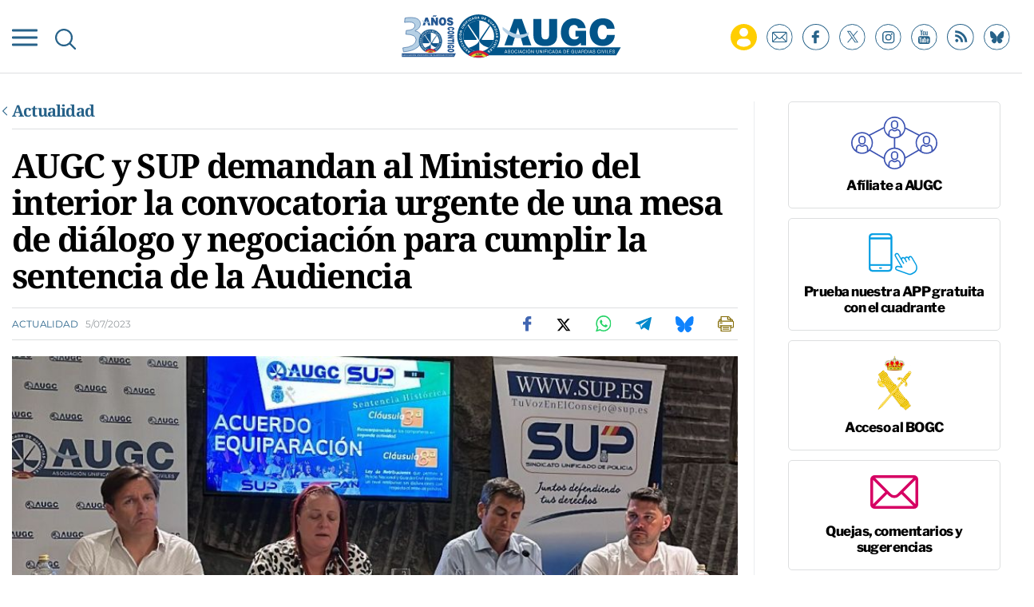

--- FILE ---
content_type: application/javascript
request_url: https://www.augc.org/js/6fdcd95.js?v=676136bd4c553
body_size: 625
content:
document.addEventListener("DOMContentLoaded",function(){var element=$("[data-id='privatezone-menu']");var addIsLogged=$("[data-add-is-logged]");var url=element.data("action");var ajaxRequest=new AjaxRequest({elementToAddLoading:".private-add-load-element",successCallback:function(response){element.html(response.message);if(response.class!==""){element.addClass(response.class);addIsLogged.addClass(response.class)}element.removeClass("private-add-load-element");element.removeClass("is-disabled");element.removeAttr("data-action")}});ajaxRequest.makeCall(url,{});$("body").on("click","[data-submenu-btn]",function(event){event.preventDefault();var submenuElement=$(".private-zone [data-submenu-element]");var submenuBtn=$(".private-zone [data-submenut-btn]");if(submenuElement.is(":visible")){submenuElement.slideUp(200);submenuBtn.removeClass("is-opened");submenuBtn.addClass("is-closed")}if(submenuElement.is(":hidden")){submenuElement.slideDown(200);submenuBtn.removeClass("is-closed");submenuBtn.addClass("is-opened")}})});
document.addEventListener("DOMContentLoaded",function(){$("[name='newsletter_subscription']").on("submit",this,function(e){e.preventDefault();var _this=$(this);var format=_this.data("format");var url=$(this).attr("action");var ajaxRequest=new AjaxRequest({elementToAddLoading:".add-load-element",successCallback:function(response){$(".message_"+format,_this).removeClass("ok ko").addClass(response.class).text(response.message)}});ajaxRequest.makeCall(url,_this.serialize())})});

--- FILE ---
content_type: image/svg+xml
request_url: https://www.augc.org/uploads/static/augc/icons/share-whtspp.svg
body_size: 732
content:
<svg xmlns="http://www.w3.org/2000/svg" xmlns:xlink="http://www.w3.org/1999/xlink" width="20.469" height="20.469" viewBox="0 0 20.469 20.469">
  <defs>
    <clipPath id="clip-path">
      <rect width="20.469" height="20.469" fill="none"/>
    </clipPath>
  </defs>
  <g id="Repetir_cuadrícula_2" data-name="Repetir cuadrícula 2" transform="translate(0 0)" clip-path="url(#clip-path)">
    <g id="Grupo_68" data-name="Grupo 68">
      <path id="Trazado_20" data-name="Trazado 20" d="M20.469,9.971A10.067,10.067,0,0,1,5.563,18.7L0,20.469l1.813-5.351A9.869,9.869,0,0,1,.372,9.971a10.049,10.049,0,0,1,20.1,0ZM10.419,1.59A8.425,8.425,0,0,0,1.972,9.973a8.293,8.293,0,0,0,1.609,4.914L2.526,18l3.245-1.031a8.458,8.458,0,0,0,13.1-7A8.424,8.424,0,0,0,10.419,1.59Zm5.075,10.678c-.063-.1-.227-.162-.473-.285s-1.458-.714-1.683-.794-.391-.123-.555.121-.635.795-.78.959-.287.184-.533.063a6.791,6.791,0,0,1-1.982-1.213A7.353,7.353,0,0,1,8.12,9.428c-.145-.244-.015-.376.107-.5s.246-.286.37-.429a1.629,1.629,0,0,0,.246-.406.455.455,0,0,0-.021-.429c-.061-.123-.553-1.324-.76-1.813s-.41-.408-.554-.408-.308-.02-.472-.02a.9.9,0,0,0-.656.3,2.735,2.735,0,0,0-.862,2.038,4.725,4.725,0,0,0,1.005,2.528,10.088,10.088,0,0,0,4.208,3.69c2.5.978,2.5.651,2.956.61a2.485,2.485,0,0,0,1.662-1.161A2.031,2.031,0,0,0,15.494,12.268Z" fill="#25d366"/>
    </g>
  </g>
</svg>
